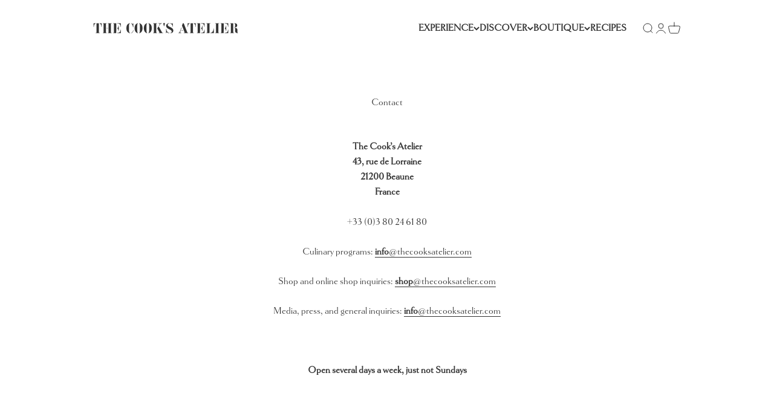

--- FILE ---
content_type: text/css
request_url: https://boutique.thecooksatelier.com/cdn/shop/t/8/assets/custom.css?v=102289136126900865191744185396
body_size: 211
content:
@font-face{font-family:goldenbook-light;src:url(/cdn/shop/files/goldenbook-light-webfont.woff2?v=1679935490) format("woff2"),url(/cdn/shop/files/goldenbook-light-webfont.woff?v=1679935489) format("woff");font-weight:400;font-style:normal}@font-face{font-family:goldenbook-regular;src:url(/cdn/shop/files/goldenbook-regular-webfont.woff2?v=1679935484) format("woff2"),url(/cdn/shop/files/goldenbook-regular-webfont.woff?v=1679935483) format("woff");font-weight:400;font-style:normal}.mega-menu__nav{gap:1rem!important;max-width:360px}.navigation-promo__wrapper{max-width:fit-content}.navigation-promo__wrapper .content-over-media{position:relative;min-height:100%}.header__wrapper a.bold,.header__wrapper .text-with-icon.gap-2\.5.bold.link-faded-reverse{text-transform:uppercase;font-weight:700}.content-over-media>.gradient-overlay{position:absolute!important;top:0;right:0;bottom:0;left:0;offset:none;width:100%;max-width:100%;grid-area:initial;height:100%;background:#000;background:linear-gradient(0deg,#000c,#0000 80%);pointer-events:none}.drawer-menu_child{opacity:.7;padding-inline-start:var(--spacing-3)}@media screen and (pointer: fine){.drawer-menu_link{background:linear-gradient(to right,currentColor,currentColor) 0 min(100%,1.35em) / 0 1px no-repeat;transition:background-size .3s ease-in-out}.drawer-menu_link:hover{background-size:100% 1px}}@media screen and (max-width: 1150px){.header__icon-list{justify-content:flex-start!important}.navigation-promo__wrapper{display:none}}#header-sidebar-menu li a,#header-sidebar-menu li button{font-size:var(--text-h3);text-transform:uppercase}#header-sidebar-menu ul{gap:0}#header-sidebar-menu ul:not(.social-media) li,#header-sidebar-menu .social-media{border-top:1px solid rgba(51,51,51,.25)}#header-sidebar-menu li{padding:var(--spacing-4) var(--drawer-body-padding)}.panel__wrapper{padding:0}#breadcrumbs{margin-bottom:2rem}.breadcrumb{font-size:13px;margin-bottom:2rem}@media only screen and (max-width: 589px){.breadcrumb{font-size:11px;margin-bottom:2rem}}.breadcrumb__divider{color:currentColor}#shop-pay-button,gravity-button,.gravity-button,.shopify-cleanslate>div[data-testid=ShopifyPay-button]{background:#a8a9ad!important;border-color:#a8a9ad!important}:is(#shop-pay-button,gravity-button,.gravity-button,.shopify-cleanslate>div[data-testid=ShopifyPay-button]):hover{background:#a8a9ad!important;border-color:#a8a9ad!important;opacity:.8!important}.accelerated-checkout-button{--gravity-button-padding: 1.075rem;background:#a8a9ad!important;border-color:#a8a9ad!important}.accelerated-checkout-button:hover{background:#a8a9ad!important;border-color:#a8a9ad!important;opacity:.8!important}shopify-accelerated-checkout{--shopify-accelerated-checkout-button-block-size: 60px}buy-buttons button.button{padding-top:15px;padding-bottom:15px}
/*# sourceMappingURL=/cdn/shop/t/8/assets/custom.css.map?v=102289136126900865191744185396 */
